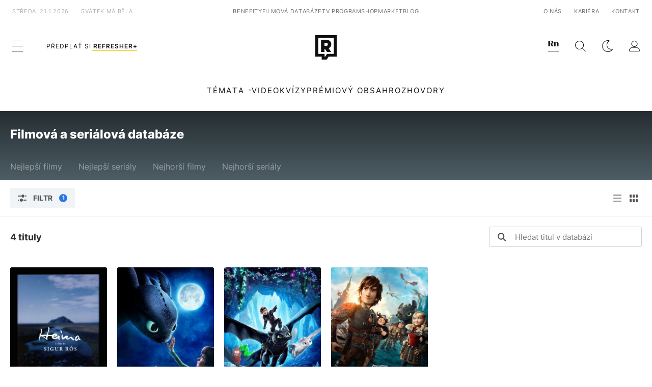

--- FILE ---
content_type: application/javascript; charset=utf-8
request_url: https://fundingchoicesmessages.google.com/f/AGSKWxX-6jZsITu4K-E8oyyi28pJoMuBjyx59QnXui5O2O_m3GcwYhGg1Q-IiDwArex6uwJXqiDDldrddszQsUleknWKRwrVA8ObU1-uzjMnlOqnEhhvygtK5MzS57s1TGlcHyPnIizZrvHAI5moHP-L_QQZmeM040zsY45TDMTkHkH5G1GglSSUs_vUsWD-/_/images/ads__sponsor_banners/-ad-big._assets/ads/_middle_ads.
body_size: -1290
content:
window['481dcbdb-a8e0-4bf0-8076-4be62a34478b'] = true;